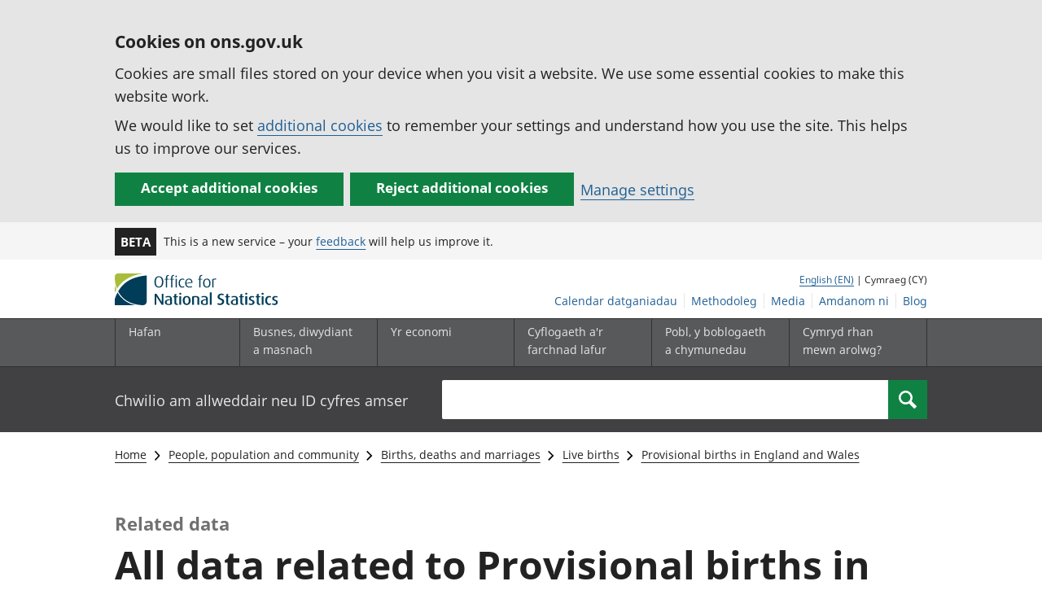

--- FILE ---
content_type: application/javascript; charset=UTF-8
request_url: https://cy.ons.gov.uk/cdn-cgi/challenge-platform/h/b/scripts/jsd/13c98df4ef2d/main.js?
body_size: 4591
content:
window._cf_chl_opt={VnHPF6:'b'};~function(z2,n,l,Z,B,a,A,E){z2=C,function(I,h,zf,z1,G,m){for(zf={I:311,h:336,G:296,m:269,P:275,v:274,L:257,T:341,y:338,F:309,e:258,o:259,b:286},z1=C,G=I();!![];)try{if(m=-parseInt(z1(zf.I))/1+-parseInt(z1(zf.h))/2*(parseInt(z1(zf.G))/3)+parseInt(z1(zf.m))/4*(-parseInt(z1(zf.P))/5)+parseInt(z1(zf.v))/6*(parseInt(z1(zf.L))/7)+-parseInt(z1(zf.T))/8*(-parseInt(z1(zf.y))/9)+-parseInt(z1(zf.F))/10*(parseInt(z1(zf.e))/11)+-parseInt(z1(zf.o))/12*(-parseInt(z1(zf.b))/13),m===h)break;else G.push(G.shift())}catch(P){G.push(G.shift())}}(z,874538),n=this||self,l=n[z2(241)],Z={},Z[z2(234)]='o',Z[z2(300)]='s',Z[z2(263)]='u',Z[z2(278)]='z',Z[z2(239)]='n',Z[z2(314)]='I',Z[z2(324)]='b',B=Z,n[z2(272)]=function(I,h,G,P,zY,zp,zU,z7,T,y,F,o,J,K){if(zY={I:256,h:348,G:316,m:348,P:344,v:250,L:232,T:344,y:287,F:332,e:246,o:281,b:299},zp={I:307,h:246,G:326},zU={I:301,h:294,G:267,m:292},z7=z2,h===null||void 0===h)return P;for(T=i(h),I[z7(zY.I)][z7(zY.h)]&&(T=T[z7(zY.G)](I[z7(zY.I)][z7(zY.m)](h))),T=I[z7(zY.P)][z7(zY.v)]&&I[z7(zY.L)]?I[z7(zY.T)][z7(zY.v)](new I[(z7(zY.L))](T)):function(X,z8,x){for(z8=z7,X[z8(zp.I)](),x=0;x<X[z8(zp.h)];X[x+1]===X[x]?X[z8(zp.G)](x+1,1):x+=1);return X}(T),y='nAsAaAb'.split('A'),y=y[z7(zY.y)][z7(zY.F)](y),F=0;F<T[z7(zY.e)];o=T[F],J=R(I,h,o),y(J)?(K=J==='s'&&!I[z7(zY.o)](h[o]),z7(zY.b)===G+o?L(G+o,J):K||L(G+o,h[o])):L(G+o,J),F++);return P;function L(X,x,z6){z6=C,Object[z6(zU.I)][z6(zU.h)][z6(zU.G)](P,x)||(P[x]=[]),P[x][z6(zU.m)](X)}},a=z2(240)[z2(264)](';'),A=a[z2(287)][z2(332)](a),n[z2(333)]=function(I,h,zP,z9,G,m,P,v){for(zP={I:282,h:246,G:310,m:292,P:345},z9=z2,G=Object[z9(zP.I)](h),m=0;m<G[z9(zP.h)];m++)if(P=G[m],P==='f'&&(P='N'),I[P]){for(v=0;v<h[G[m]][z9(zP.h)];-1===I[P][z9(zP.G)](h[G[m]][v])&&(A(h[G[m]][v])||I[P][z9(zP.m)]('o.'+h[G[m]][v])),v++);}else I[P]=h[G[m]][z9(zP.P)](function(L){return'o.'+L})},E=function(zw,zo,ze,zF,zy,zL,zC,h,G,m){return zw={I:312,h:285},zo={I:237,h:237,G:292,m:237,P:237,v:347,L:237,T:329,y:329},ze={I:246},zF={I:273},zy={I:246,h:329,G:301,m:294,P:267,v:301,L:294,T:301,y:294,F:267,e:273,o:292,b:292,J:273,d:237,K:237,X:267,x:292,c:292,W:292,g:292,D:347},zL={I:308,h:329},zC=z2,h=String[zC(zw.I)],G={'h':function(P){return null==P?'':G.g(P,6,function(L,zj){return zj=C,zj(zL.I)[zj(zL.h)](L)})},'g':function(P,L,T,zI,y,F,o,J,K,X,x,W,D,N,V,Q,O,z0){if(zI=zC,null==P)return'';for(F={},o={},J='',K=2,X=3,x=2,W=[],D=0,N=0,V=0;V<P[zI(zy.I)];V+=1)if(Q=P[zI(zy.h)](V),Object[zI(zy.G)][zI(zy.m)][zI(zy.P)](F,Q)||(F[Q]=X++,o[Q]=!0),O=J+Q,Object[zI(zy.v)][zI(zy.L)][zI(zy.P)](F,O))J=O;else{if(Object[zI(zy.T)][zI(zy.y)][zI(zy.F)](o,J)){if(256>J[zI(zy.e)](0)){for(y=0;y<x;D<<=1,N==L-1?(N=0,W[zI(zy.o)](T(D)),D=0):N++,y++);for(z0=J[zI(zy.e)](0),y=0;8>y;D=z0&1.93|D<<1.22,N==L-1?(N=0,W[zI(zy.b)](T(D)),D=0):N++,z0>>=1,y++);}else{for(z0=1,y=0;y<x;D=z0|D<<1,L-1==N?(N=0,W[zI(zy.o)](T(D)),D=0):N++,z0=0,y++);for(z0=J[zI(zy.J)](0),y=0;16>y;D=z0&1|D<<1,L-1==N?(N=0,W[zI(zy.o)](T(D)),D=0):N++,z0>>=1,y++);}K--,K==0&&(K=Math[zI(zy.d)](2,x),x++),delete o[J]}else for(z0=F[J],y=0;y<x;D=z0&1|D<<1,N==L-1?(N=0,W[zI(zy.o)](T(D)),D=0):N++,z0>>=1,y++);J=(K--,K==0&&(K=Math[zI(zy.K)](2,x),x++),F[O]=X++,String(Q))}if(J!==''){if(Object[zI(zy.T)][zI(zy.m)][zI(zy.X)](o,J)){if(256>J[zI(zy.J)](0)){for(y=0;y<x;D<<=1,N==L-1?(N=0,W[zI(zy.x)](T(D)),D=0):N++,y++);for(z0=J[zI(zy.e)](0),y=0;8>y;D=D<<1|1&z0,L-1==N?(N=0,W[zI(zy.c)](T(D)),D=0):N++,z0>>=1,y++);}else{for(z0=1,y=0;y<x;D=z0|D<<1,N==L-1?(N=0,W[zI(zy.c)](T(D)),D=0):N++,z0=0,y++);for(z0=J[zI(zy.e)](0),y=0;16>y;D=z0&1.92|D<<1,N==L-1?(N=0,W[zI(zy.c)](T(D)),D=0):N++,z0>>=1,y++);}K--,K==0&&(K=Math[zI(zy.K)](2,x),x++),delete o[J]}else for(z0=F[J],y=0;y<x;D=D<<1.96|z0&1,N==L-1?(N=0,W[zI(zy.W)](T(D)),D=0):N++,z0>>=1,y++);K--,0==K&&x++}for(z0=2,y=0;y<x;D=D<<1|z0&1,N==L-1?(N=0,W[zI(zy.g)](T(D)),D=0):N++,z0>>=1,y++);for(;;)if(D<<=1,L-1==N){W[zI(zy.x)](T(D));break}else N++;return W[zI(zy.D)]('')},'j':function(P,zh){return zh=zC,null==P?'':P==''?null:G.i(P[zh(ze.I)],32768,function(L,zt){return zt=zh,P[zt(zF.I)](L)})},'i':function(P,L,T,zG,y,F,o,J,K,X,x,W,D,N,V,Q,z0,O){for(zG=zC,y=[],F=4,o=4,J=3,K=[],W=T(0),D=L,N=1,X=0;3>X;y[X]=X,X+=1);for(V=0,Q=Math[zG(zo.I)](2,2),x=1;Q!=x;O=D&W,D>>=1,0==D&&(D=L,W=T(N++)),V|=x*(0<O?1:0),x<<=1);switch(V){case 0:for(V=0,Q=Math[zG(zo.h)](2,8),x=1;x!=Q;O=D&W,D>>=1,D==0&&(D=L,W=T(N++)),V|=x*(0<O?1:0),x<<=1);z0=h(V);break;case 1:for(V=0,Q=Math[zG(zo.h)](2,16),x=1;Q!=x;O=D&W,D>>=1,D==0&&(D=L,W=T(N++)),V|=(0<O?1:0)*x,x<<=1);z0=h(V);break;case 2:return''}for(X=y[3]=z0,K[zG(zo.G)](z0);;){if(N>P)return'';for(V=0,Q=Math[zG(zo.m)](2,J),x=1;x!=Q;O=D&W,D>>=1,0==D&&(D=L,W=T(N++)),V|=(0<O?1:0)*x,x<<=1);switch(z0=V){case 0:for(V=0,Q=Math[zG(zo.I)](2,8),x=1;x!=Q;O=D&W,D>>=1,D==0&&(D=L,W=T(N++)),V|=x*(0<O?1:0),x<<=1);y[o++]=h(V),z0=o-1,F--;break;case 1:for(V=0,Q=Math[zG(zo.P)](2,16),x=1;Q!=x;O=W&D,D>>=1,D==0&&(D=L,W=T(N++)),V|=x*(0<O?1:0),x<<=1);y[o++]=h(V),z0=o-1,F--;break;case 2:return K[zG(zo.v)]('')}if(F==0&&(F=Math[zG(zo.L)](2,J),J++),y[z0])z0=y[z0];else if(z0===o)z0=X+X[zG(zo.T)](0);else return null;K[zG(zo.G)](z0),y[o++]=X+z0[zG(zo.y)](0),F--,X=z0,F==0&&(F=Math[zG(zo.P)](2,J),J++)}}},m={},m[zC(zw.h)]=G.h,m}(),U();function f(I,zb,zn){return zb={I:290},zn=z2,Math[zn(zb.I)]()<I}function i(I,zk,z5,h){for(zk={I:316,h:282,G:291},z5=z2,h=[];null!==I;h=h[z5(zk.I)](Object[z5(zk.h)](I)),I=Object[z5(zk.G)](I));return h}function M(zv,zz,G,m,P,v,L){zz=(zv={I:242,h:322,G:252,m:266,P:255,v:235,L:243,T:349,y:323,F:233,e:303,o:277},z2);try{return G=l[zz(zv.I)](zz(zv.h)),G[zz(zv.G)]=zz(zv.m),G[zz(zv.P)]='-1',l[zz(zv.v)][zz(zv.L)](G),m=G[zz(zv.T)],P={},P=BAnB4(m,m,'',P),P=BAnB4(m,m[zz(zv.y)]||m[zz(zv.F)],'n.',P),P=BAnB4(m,G[zz(zv.e)],'d.',P),l[zz(zv.v)][zz(zv.o)](G),v={},v.r=P,v.e=null,v}catch(T){return L={},L.r={},L.e=T,L}}function s(zJ,zl,I,h,G,m){return zJ={I:298,h:346,G:236},zl=z2,I=n[zl(zJ.I)],h=3600,G=Math[zl(zJ.h)](+atob(I.t)),m=Math[zl(zJ.h)](Date[zl(zJ.G)]()/1e3),m-G>h?![]:!![]}function S(I,h,zs,z3){return zs={I:331,h:301,G:313,m:267,P:310,v:283},z3=z2,h instanceof I[z3(zs.I)]&&0<I[z3(zs.I)][z3(zs.h)][z3(zs.G)][z3(zs.m)](h)[z3(zs.P)](z3(zs.v))}function U(zV,zN,zu,za,I,h,G,m,P){if(zV={I:298,h:302,G:238,m:328,P:268,v:337,L:251,T:251},zN={I:238,h:328,G:251},zu={I:297},za=z2,I=n[za(zV.I)],!I)return;if(!s())return;(h=![],G=I[za(zV.h)]===!![],m=function(zA,v){if(zA=za,!h){if(h=!![],!s())return;v=M(),H(v.r,function(L){Y(I,L)}),v.e&&k(zA(zu.I),v.e)}},l[za(zV.G)]!==za(zV.m))?m():n[za(zV.P)]?l[za(zV.P)](za(zV.v),m):(P=l[za(zV.L)]||function(){},l[za(zV.T)]=function(zM){zM=za,P(),l[zM(zN.I)]!==zM(zN.h)&&(l[zM(zN.G)]=P,m())})}function R(I,h,G,zH,z4,m){z4=(zH={I:306,h:344,G:315,m:344,P:280},z2);try{return h[G][z4(zH.I)](function(){}),'p'}catch(P){}try{if(null==h[G])return h[G]===void 0?'u':'x'}catch(v){return'i'}return I[z4(zH.h)][z4(zH.G)](h[G])?'a':h[G]===I[z4(zH.m)]?'p5':!0===h[G]?'T':!1===h[G]?'F':(m=typeof h[G],z4(zH.P)==m?S(I,h[G])?'N':'f':B[m]||'?')}function z(zO){return zO='_cf_chl_opt;WVJdi2;tGfE6;eHFr4;rZpcH7;DMab5;uBWD2;TZOO6;NFIEc5;SBead5;rNss8;ssnu4;WlNXb1;QNPd6;BAnB4;Jxahl3;fLDZ5;fAvt5,document,createElement,appendChild,send,chlApiRumWidgetAgeMs,length,chctx,detail,VnHPF6,from,onreadystatechange,style,source,error,tabIndex,Object,5691kJtIxT,11500093IMPhAi,12jAFzUj,timeout,http-code:,onload,undefined,split,ontimeout,display: none,call,addEventListener,1868108XurrmK,event,parent,BAnB4,charCodeAt,10356smKNSg,5jChCBU,errorInfoObject,removeChild,symbol,sid,function,isNaN,keys,[native code],xhr-error,iofmw,10615319cmPrOh,includes,/b/ov1/0.7484236698751975:1763874777:WQ8BRqPMKCS0abdg3nXjWMiJgqEtDza-ws-6XrFwN5s/,NUDr6,random,getPrototypeOf,push,stringify,hasOwnProperty,BHcSU3,3OqkzZW,error on cf_chl_props,__CF$cv$params,d.cookie,string,prototype,api,contentDocument,chlApiClientVersion,mAxV0,catch,sort,26qCpklBgd3-+wPR1mY0rTzasFNhZXyiEuOHJIjeL4DA5nWcKobM7x$vQtfGU98SV,10LkzdzX,indexOf,1239392CMUybH,fromCharCode,toString,bigint,isArray,concat,/invisible/jsd,onerror,XMLHttpRequest,chlApiSitekey,cloudflare-invisible,iframe,clientInformation,boolean,POST,splice,postMessage,loading,charAt,msg,Function,bind,Jxahl3,/cdn-cgi/challenge-platform/h/,/jsd/oneshot/13c98df4ef2d/0.7484236698751975:1763874777:WQ8BRqPMKCS0abdg3nXjWMiJgqEtDza-ws-6XrFwN5s/,470234wSBKym,DOMContentLoaded,18TgBIHm,open,success,6566944aOrTOG,jsd,status,Array,map,floor,join,getOwnPropertyNames,contentWindow,wfJU3,_cf_chl_opt,chlApiUrl,Set,navigator,object,body,now,pow,readyState,number'.split(','),z=function(){return zO},z()}function Y(G,m,zQ,zE,P,v,L){if(zQ={I:321,h:302,G:340,m:253,P:279,v:270,L:271,T:327,y:253,F:270,e:254,o:248,b:271},zE=z2,P=zE(zQ.I),!G[zE(zQ.h)])return;m===zE(zQ.G)?(v={},v[zE(zQ.m)]=P,v[zE(zQ.P)]=G.r,v[zE(zQ.v)]=zE(zQ.G),n[zE(zQ.L)][zE(zQ.T)](v,'*')):(L={},L[zE(zQ.y)]=P,L[zE(zQ.P)]=G.r,L[zE(zQ.F)]=zE(zQ.e),L[zE(zQ.o)]=m,n[zE(zQ.b)][zE(zQ.T)](L,'*'))}function H(I,h,zx,zX,zK,zd,zZ,G,m){zx={I:298,h:319,G:339,m:325,P:334,v:230,L:249,T:335,y:302,F:260,e:265,o:262,b:318,J:244,d:285,K:293},zX={I:284},zK={I:343,h:343,G:340,m:261,P:343},zd={I:260},zZ=z2,G=n[zZ(zx.I)],m=new n[(zZ(zx.h))](),m[zZ(zx.G)](zZ(zx.m),zZ(zx.P)+n[zZ(zx.v)][zZ(zx.L)]+zZ(zx.T)+G.r),G[zZ(zx.y)]&&(m[zZ(zx.F)]=5e3,m[zZ(zx.e)]=function(zB){zB=zZ,h(zB(zd.I))}),m[zZ(zx.o)]=function(zS){zS=zZ,m[zS(zK.I)]>=200&&m[zS(zK.h)]<300?h(zS(zK.G)):h(zS(zK.m)+m[zS(zK.P)])},m[zZ(zx.b)]=function(zR){zR=zZ,h(zR(zX.I))},m[zZ(zx.J)](E[zZ(zx.d)](JSON[zZ(zx.K)](I)))}function k(m,P,zW,zi,v,L,T,y,F,o,b,J){if(zW={I:330,h:254,G:298,m:334,P:230,v:249,L:288,T:317,y:319,F:339,e:325,o:260,b:265,J:320,d:230,K:229,X:231,x:289,c:245,W:230,g:295,D:304,N:230,V:305,Q:276,O:247,z0:253,zg:342,zu:244,zD:285},zi=z2,!f(.01))return![];L=(v={},v[zi(zW.I)]=m,v[zi(zW.h)]=P,v);try{T=n[zi(zW.G)],y=zi(zW.m)+n[zi(zW.P)][zi(zW.v)]+zi(zW.L)+T.r+zi(zW.T),F=new n[(zi(zW.y))](),F[zi(zW.F)](zi(zW.e),y),F[zi(zW.o)]=2500,F[zi(zW.b)]=function(){},o={},o[zi(zW.J)]=n[zi(zW.d)][zi(zW.K)],o[zi(zW.X)]=n[zi(zW.P)][zi(zW.x)],o[zi(zW.c)]=n[zi(zW.W)][zi(zW.g)],o[zi(zW.D)]=n[zi(zW.N)][zi(zW.V)],b=o,J={},J[zi(zW.Q)]=L,J[zi(zW.O)]=b,J[zi(zW.z0)]=zi(zW.zg),F[zi(zW.zu)](E[zi(zW.zD)](J))}catch(d){}}function C(j,I,h){return h=z(),C=function(t,G,n){return t=t-229,n=h[t],n},C(j,I)}}()